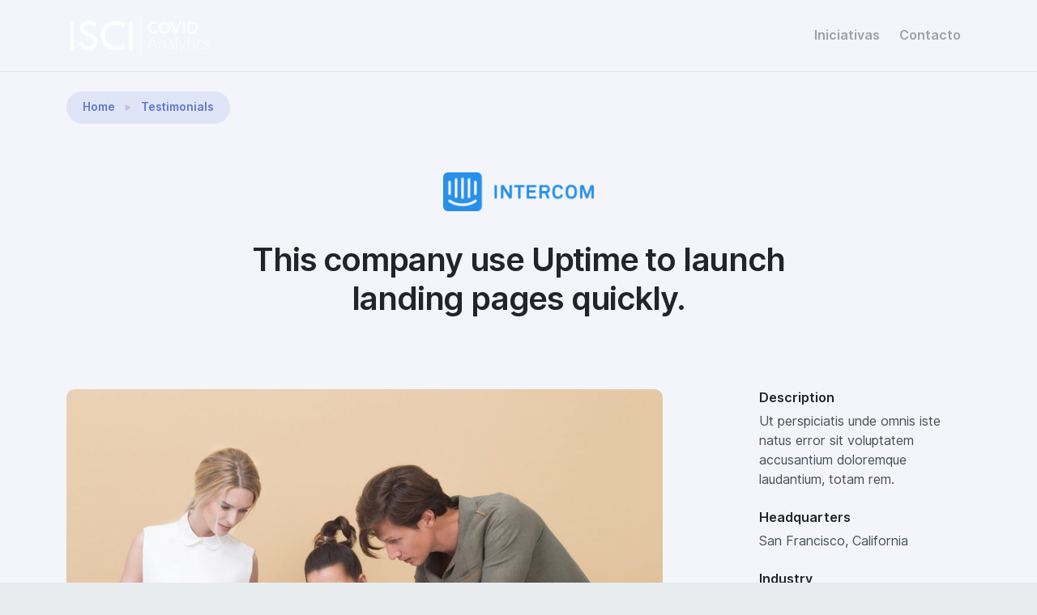

--- FILE ---
content_type: text/html; charset=UTF-8
request_url: https://covidanalytics.isci.cl/testimonials/this-company-use-leap-to-launch-landing-pages-quickly/
body_size: 16014
content:
<!doctype html>
<html lang="es">

<head>
	<meta charset="UTF-8">
	<meta name="viewport" content="width=device-width, initial-scale=1.0">
	<meta name='robots' content='index, follow, max-image-preview:large, max-snippet:-1, max-video-preview:-1' />

	<!-- This site is optimized with the Yoast SEO plugin v26.7 - https://yoast.com/wordpress/plugins/seo/ -->
	<title>This company use Uptime to launch landing pages quickly. - Covidanalytics</title>
	<link rel="canonical" href="https://covidanalytics.isci.cl/testimonials/this-company-use-leap-to-launch-landing-pages-quickly/" />
	<meta property="og:locale" content="es_ES" />
	<meta property="og:type" content="article" />
	<meta property="og:title" content="This company use Uptime to launch landing pages quickly. - Covidanalytics" />
	<meta property="og:description" content="Nemo enim ipsam voluptatem quia voluptas sit aspernatur aut odit aut fugit, sed quia consequuntur..." />
	<meta property="og:url" content="https://covidanalytics.isci.cl/testimonials/this-company-use-leap-to-launch-landing-pages-quickly/" />
	<meta property="og:site_name" content="Covidanalytics" />
	<meta property="og:image" content="https://covidanalytics.isci.cl/wp-content/uploads/2019/03/unsplash.jpeg" />
	<meta property="og:image:width" content="2100" />
	<meta property="og:image:height" content="1400" />
	<meta property="og:image:type" content="image/jpeg" />
	<meta name="twitter:card" content="summary_large_image" />
	<meta name="twitter:label1" content="Tiempo de lectura" />
	<meta name="twitter:data1" content="2 minutos" />
	<script type="application/ld+json" class="yoast-schema-graph">{"@context":"https://schema.org","@graph":[{"@type":"WebPage","@id":"https://covidanalytics.isci.cl/testimonials/this-company-use-leap-to-launch-landing-pages-quickly/","url":"https://covidanalytics.isci.cl/testimonials/this-company-use-leap-to-launch-landing-pages-quickly/","name":"This company use Uptime to launch landing pages quickly. - Covidanalytics","isPartOf":{"@id":"https://covidanalytics.isci.cl/#website"},"primaryImageOfPage":{"@id":"https://covidanalytics.isci.cl/testimonials/this-company-use-leap-to-launch-landing-pages-quickly/#primaryimage"},"image":{"@id":"https://covidanalytics.isci.cl/testimonials/this-company-use-leap-to-launch-landing-pages-quickly/#primaryimage"},"thumbnailUrl":"https://covidanalytics.isci.cl/wp-content/uploads/2019/03/unsplash.jpeg","datePublished":"2019-07-01T21:51:45+00:00","breadcrumb":{"@id":"https://covidanalytics.isci.cl/testimonials/this-company-use-leap-to-launch-landing-pages-quickly/#breadcrumb"},"inLanguage":"es","potentialAction":[{"@type":"ReadAction","target":["https://covidanalytics.isci.cl/testimonials/this-company-use-leap-to-launch-landing-pages-quickly/"]}]},{"@type":"ImageObject","inLanguage":"es","@id":"https://covidanalytics.isci.cl/testimonials/this-company-use-leap-to-launch-landing-pages-quickly/#primaryimage","url":"https://covidanalytics.isci.cl/wp-content/uploads/2019/03/unsplash.jpeg","contentUrl":"https://covidanalytics.isci.cl/wp-content/uploads/2019/03/unsplash.jpeg","width":2100,"height":1400},{"@type":"BreadcrumbList","@id":"https://covidanalytics.isci.cl/testimonials/this-company-use-leap-to-launch-landing-pages-quickly/#breadcrumb","itemListElement":[{"@type":"ListItem","position":1,"name":"Home","item":"https://covidanalytics.isci.cl/"},{"@type":"ListItem","position":2,"name":"Testimonial","item":"https://covidanalytics.isci.cl/testimonials/"},{"@type":"ListItem","position":3,"name":"This company use Uptime to launch landing pages quickly."}]},{"@type":"WebSite","@id":"https://covidanalytics.isci.cl/#website","url":"https://covidanalytics.isci.cl/","name":"Covidanalytics","description":"Covidanalytics Chile","publisher":{"@id":"https://covidanalytics.isci.cl/#organization"},"potentialAction":[{"@type":"SearchAction","target":{"@type":"EntryPoint","urlTemplate":"https://covidanalytics.isci.cl/?s={search_term_string}"},"query-input":{"@type":"PropertyValueSpecification","valueRequired":true,"valueName":"search_term_string"}}],"inLanguage":"es"},{"@type":"Organization","@id":"https://covidanalytics.isci.cl/#organization","name":"Covidanalytics","url":"https://covidanalytics.isci.cl/","logo":{"@type":"ImageObject","inLanguage":"es","@id":"https://covidanalytics.isci.cl/#/schema/logo/image/","url":"https://covidanalytics.isci.cl/wp-content/uploads/2020/05/Logo-CovidAnalytics-Isci_v2.png","contentUrl":"https://covidanalytics.isci.cl/wp-content/uploads/2020/05/Logo-CovidAnalytics-Isci_v2.png","width":1961,"height":500,"caption":"Covidanalytics"},"image":{"@id":"https://covidanalytics.isci.cl/#/schema/logo/image/"}}]}</script>
	<!-- / Yoast SEO plugin. -->


<link rel="alternate" type="application/rss+xml" title="Covidanalytics &raquo; Feed" href="https://covidanalytics.isci.cl/feed/" />
<link rel="alternate" type="application/rss+xml" title="Covidanalytics &raquo; Feed de los comentarios" href="https://covidanalytics.isci.cl/comments/feed/" />
<link rel="alternate" type="application/rss+xml" title="Covidanalytics &raquo; Comentario This company use Uptime to launch landing pages quickly. del feed" href="https://covidanalytics.isci.cl/testimonials/this-company-use-leap-to-launch-landing-pages-quickly/feed/" />
<link rel="alternate" title="oEmbed (JSON)" type="application/json+oembed" href="https://covidanalytics.isci.cl/wp-json/oembed/1.0/embed?url=https%3A%2F%2Fcovidanalytics.isci.cl%2Ftestimonials%2Fthis-company-use-leap-to-launch-landing-pages-quickly%2F" />
<link rel="alternate" title="oEmbed (XML)" type="text/xml+oembed" href="https://covidanalytics.isci.cl/wp-json/oembed/1.0/embed?url=https%3A%2F%2Fcovidanalytics.isci.cl%2Ftestimonials%2Fthis-company-use-leap-to-launch-landing-pages-quickly%2F&#038;format=xml" />
<style id='wp-img-auto-sizes-contain-inline-css' type='text/css'>
img:is([sizes=auto i],[sizes^="auto," i]){contain-intrinsic-size:3000px 1500px}
/*# sourceURL=wp-img-auto-sizes-contain-inline-css */
</style>
<link rel='stylesheet' id='wp-quicklatex-format-css' href='https://covidanalytics.isci.cl/wp-content/plugins/wp-quicklatex/css/quicklatex-format.css?ver=6.9' type='text/css' media='all' />
<style id='wp-emoji-styles-inline-css' type='text/css'>

	img.wp-smiley, img.emoji {
		display: inline !important;
		border: none !important;
		box-shadow: none !important;
		height: 1em !important;
		width: 1em !important;
		margin: 0 0.07em !important;
		vertical-align: -0.1em !important;
		background: none !important;
		padding: 0 !important;
	}
/*# sourceURL=wp-emoji-styles-inline-css */
</style>
<link rel='stylesheet' id='wp-block-library-css' href='https://covidanalytics.isci.cl/wp-includes/css/dist/block-library/style.min.css?ver=6.9' type='text/css' media='all' />
<style id='wp-block-library-theme-inline-css' type='text/css'>
.wp-block-audio :where(figcaption){color:#555;font-size:13px;text-align:center}.is-dark-theme .wp-block-audio :where(figcaption){color:#ffffffa6}.wp-block-audio{margin:0 0 1em}.wp-block-code{border:1px solid #ccc;border-radius:4px;font-family:Menlo,Consolas,monaco,monospace;padding:.8em 1em}.wp-block-embed :where(figcaption){color:#555;font-size:13px;text-align:center}.is-dark-theme .wp-block-embed :where(figcaption){color:#ffffffa6}.wp-block-embed{margin:0 0 1em}.blocks-gallery-caption{color:#555;font-size:13px;text-align:center}.is-dark-theme .blocks-gallery-caption{color:#ffffffa6}:root :where(.wp-block-image figcaption){color:#555;font-size:13px;text-align:center}.is-dark-theme :root :where(.wp-block-image figcaption){color:#ffffffa6}.wp-block-image{margin:0 0 1em}.wp-block-pullquote{border-bottom:4px solid;border-top:4px solid;color:currentColor;margin-bottom:1.75em}.wp-block-pullquote :where(cite),.wp-block-pullquote :where(footer),.wp-block-pullquote__citation{color:currentColor;font-size:.8125em;font-style:normal;text-transform:uppercase}.wp-block-quote{border-left:.25em solid;margin:0 0 1.75em;padding-left:1em}.wp-block-quote cite,.wp-block-quote footer{color:currentColor;font-size:.8125em;font-style:normal;position:relative}.wp-block-quote:where(.has-text-align-right){border-left:none;border-right:.25em solid;padding-left:0;padding-right:1em}.wp-block-quote:where(.has-text-align-center){border:none;padding-left:0}.wp-block-quote.is-large,.wp-block-quote.is-style-large,.wp-block-quote:where(.is-style-plain){border:none}.wp-block-search .wp-block-search__label{font-weight:700}.wp-block-search__button{border:1px solid #ccc;padding:.375em .625em}:where(.wp-block-group.has-background){padding:1.25em 2.375em}.wp-block-separator.has-css-opacity{opacity:.4}.wp-block-separator{border:none;border-bottom:2px solid;margin-left:auto;margin-right:auto}.wp-block-separator.has-alpha-channel-opacity{opacity:1}.wp-block-separator:not(.is-style-wide):not(.is-style-dots){width:100px}.wp-block-separator.has-background:not(.is-style-dots){border-bottom:none;height:1px}.wp-block-separator.has-background:not(.is-style-wide):not(.is-style-dots){height:2px}.wp-block-table{margin:0 0 1em}.wp-block-table td,.wp-block-table th{word-break:normal}.wp-block-table :where(figcaption){color:#555;font-size:13px;text-align:center}.is-dark-theme .wp-block-table :where(figcaption){color:#ffffffa6}.wp-block-video :where(figcaption){color:#555;font-size:13px;text-align:center}.is-dark-theme .wp-block-video :where(figcaption){color:#ffffffa6}.wp-block-video{margin:0 0 1em}:root :where(.wp-block-template-part.has-background){margin-bottom:0;margin-top:0;padding:1.25em 2.375em}
/*# sourceURL=/wp-includes/css/dist/block-library/theme.min.css */
</style>
<style id='classic-theme-styles-inline-css' type='text/css'>
/*! This file is auto-generated */
.wp-block-button__link{color:#fff;background-color:#32373c;border-radius:9999px;box-shadow:none;text-decoration:none;padding:calc(.667em + 2px) calc(1.333em + 2px);font-size:1.125em}.wp-block-file__button{background:#32373c;color:#fff;text-decoration:none}
/*# sourceURL=/wp-includes/css/classic-themes.min.css */
</style>
<style id='global-styles-inline-css' type='text/css'>
:root{--wp--preset--aspect-ratio--square: 1;--wp--preset--aspect-ratio--4-3: 4/3;--wp--preset--aspect-ratio--3-4: 3/4;--wp--preset--aspect-ratio--3-2: 3/2;--wp--preset--aspect-ratio--2-3: 2/3;--wp--preset--aspect-ratio--16-9: 16/9;--wp--preset--aspect-ratio--9-16: 9/16;--wp--preset--color--black: #000000;--wp--preset--color--cyan-bluish-gray: #abb8c3;--wp--preset--color--white: #ffffff;--wp--preset--color--pale-pink: #f78da7;--wp--preset--color--vivid-red: #cf2e2e;--wp--preset--color--luminous-vivid-orange: #ff6900;--wp--preset--color--luminous-vivid-amber: #fcb900;--wp--preset--color--light-green-cyan: #7bdcb5;--wp--preset--color--vivid-green-cyan: #00d084;--wp--preset--color--pale-cyan-blue: #8ed1fc;--wp--preset--color--vivid-cyan-blue: #0693e3;--wp--preset--color--vivid-purple: #9b51e0;--wp--preset--gradient--vivid-cyan-blue-to-vivid-purple: linear-gradient(135deg,rgb(6,147,227) 0%,rgb(155,81,224) 100%);--wp--preset--gradient--light-green-cyan-to-vivid-green-cyan: linear-gradient(135deg,rgb(122,220,180) 0%,rgb(0,208,130) 100%);--wp--preset--gradient--luminous-vivid-amber-to-luminous-vivid-orange: linear-gradient(135deg,rgb(252,185,0) 0%,rgb(255,105,0) 100%);--wp--preset--gradient--luminous-vivid-orange-to-vivid-red: linear-gradient(135deg,rgb(255,105,0) 0%,rgb(207,46,46) 100%);--wp--preset--gradient--very-light-gray-to-cyan-bluish-gray: linear-gradient(135deg,rgb(238,238,238) 0%,rgb(169,184,195) 100%);--wp--preset--gradient--cool-to-warm-spectrum: linear-gradient(135deg,rgb(74,234,220) 0%,rgb(151,120,209) 20%,rgb(207,42,186) 40%,rgb(238,44,130) 60%,rgb(251,105,98) 80%,rgb(254,248,76) 100%);--wp--preset--gradient--blush-light-purple: linear-gradient(135deg,rgb(255,206,236) 0%,rgb(152,150,240) 100%);--wp--preset--gradient--blush-bordeaux: linear-gradient(135deg,rgb(254,205,165) 0%,rgb(254,45,45) 50%,rgb(107,0,62) 100%);--wp--preset--gradient--luminous-dusk: linear-gradient(135deg,rgb(255,203,112) 0%,rgb(199,81,192) 50%,rgb(65,88,208) 100%);--wp--preset--gradient--pale-ocean: linear-gradient(135deg,rgb(255,245,203) 0%,rgb(182,227,212) 50%,rgb(51,167,181) 100%);--wp--preset--gradient--electric-grass: linear-gradient(135deg,rgb(202,248,128) 0%,rgb(113,206,126) 100%);--wp--preset--gradient--midnight: linear-gradient(135deg,rgb(2,3,129) 0%,rgb(40,116,252) 100%);--wp--preset--font-size--small: 13px;--wp--preset--font-size--medium: 20px;--wp--preset--font-size--large: 36px;--wp--preset--font-size--x-large: 42px;--wp--preset--spacing--20: 0.44rem;--wp--preset--spacing--30: 0.67rem;--wp--preset--spacing--40: 1rem;--wp--preset--spacing--50: 1.5rem;--wp--preset--spacing--60: 2.25rem;--wp--preset--spacing--70: 3.38rem;--wp--preset--spacing--80: 5.06rem;--wp--preset--shadow--natural: 6px 6px 9px rgba(0, 0, 0, 0.2);--wp--preset--shadow--deep: 12px 12px 50px rgba(0, 0, 0, 0.4);--wp--preset--shadow--sharp: 6px 6px 0px rgba(0, 0, 0, 0.2);--wp--preset--shadow--outlined: 6px 6px 0px -3px rgb(255, 255, 255), 6px 6px rgb(0, 0, 0);--wp--preset--shadow--crisp: 6px 6px 0px rgb(0, 0, 0);}:where(.is-layout-flex){gap: 0.5em;}:where(.is-layout-grid){gap: 0.5em;}body .is-layout-flex{display: flex;}.is-layout-flex{flex-wrap: wrap;align-items: center;}.is-layout-flex > :is(*, div){margin: 0;}body .is-layout-grid{display: grid;}.is-layout-grid > :is(*, div){margin: 0;}:where(.wp-block-columns.is-layout-flex){gap: 2em;}:where(.wp-block-columns.is-layout-grid){gap: 2em;}:where(.wp-block-post-template.is-layout-flex){gap: 1.25em;}:where(.wp-block-post-template.is-layout-grid){gap: 1.25em;}.has-black-color{color: var(--wp--preset--color--black) !important;}.has-cyan-bluish-gray-color{color: var(--wp--preset--color--cyan-bluish-gray) !important;}.has-white-color{color: var(--wp--preset--color--white) !important;}.has-pale-pink-color{color: var(--wp--preset--color--pale-pink) !important;}.has-vivid-red-color{color: var(--wp--preset--color--vivid-red) !important;}.has-luminous-vivid-orange-color{color: var(--wp--preset--color--luminous-vivid-orange) !important;}.has-luminous-vivid-amber-color{color: var(--wp--preset--color--luminous-vivid-amber) !important;}.has-light-green-cyan-color{color: var(--wp--preset--color--light-green-cyan) !important;}.has-vivid-green-cyan-color{color: var(--wp--preset--color--vivid-green-cyan) !important;}.has-pale-cyan-blue-color{color: var(--wp--preset--color--pale-cyan-blue) !important;}.has-vivid-cyan-blue-color{color: var(--wp--preset--color--vivid-cyan-blue) !important;}.has-vivid-purple-color{color: var(--wp--preset--color--vivid-purple) !important;}.has-black-background-color{background-color: var(--wp--preset--color--black) !important;}.has-cyan-bluish-gray-background-color{background-color: var(--wp--preset--color--cyan-bluish-gray) !important;}.has-white-background-color{background-color: var(--wp--preset--color--white) !important;}.has-pale-pink-background-color{background-color: var(--wp--preset--color--pale-pink) !important;}.has-vivid-red-background-color{background-color: var(--wp--preset--color--vivid-red) !important;}.has-luminous-vivid-orange-background-color{background-color: var(--wp--preset--color--luminous-vivid-orange) !important;}.has-luminous-vivid-amber-background-color{background-color: var(--wp--preset--color--luminous-vivid-amber) !important;}.has-light-green-cyan-background-color{background-color: var(--wp--preset--color--light-green-cyan) !important;}.has-vivid-green-cyan-background-color{background-color: var(--wp--preset--color--vivid-green-cyan) !important;}.has-pale-cyan-blue-background-color{background-color: var(--wp--preset--color--pale-cyan-blue) !important;}.has-vivid-cyan-blue-background-color{background-color: var(--wp--preset--color--vivid-cyan-blue) !important;}.has-vivid-purple-background-color{background-color: var(--wp--preset--color--vivid-purple) !important;}.has-black-border-color{border-color: var(--wp--preset--color--black) !important;}.has-cyan-bluish-gray-border-color{border-color: var(--wp--preset--color--cyan-bluish-gray) !important;}.has-white-border-color{border-color: var(--wp--preset--color--white) !important;}.has-pale-pink-border-color{border-color: var(--wp--preset--color--pale-pink) !important;}.has-vivid-red-border-color{border-color: var(--wp--preset--color--vivid-red) !important;}.has-luminous-vivid-orange-border-color{border-color: var(--wp--preset--color--luminous-vivid-orange) !important;}.has-luminous-vivid-amber-border-color{border-color: var(--wp--preset--color--luminous-vivid-amber) !important;}.has-light-green-cyan-border-color{border-color: var(--wp--preset--color--light-green-cyan) !important;}.has-vivid-green-cyan-border-color{border-color: var(--wp--preset--color--vivid-green-cyan) !important;}.has-pale-cyan-blue-border-color{border-color: var(--wp--preset--color--pale-cyan-blue) !important;}.has-vivid-cyan-blue-border-color{border-color: var(--wp--preset--color--vivid-cyan-blue) !important;}.has-vivid-purple-border-color{border-color: var(--wp--preset--color--vivid-purple) !important;}.has-vivid-cyan-blue-to-vivid-purple-gradient-background{background: var(--wp--preset--gradient--vivid-cyan-blue-to-vivid-purple) !important;}.has-light-green-cyan-to-vivid-green-cyan-gradient-background{background: var(--wp--preset--gradient--light-green-cyan-to-vivid-green-cyan) !important;}.has-luminous-vivid-amber-to-luminous-vivid-orange-gradient-background{background: var(--wp--preset--gradient--luminous-vivid-amber-to-luminous-vivid-orange) !important;}.has-luminous-vivid-orange-to-vivid-red-gradient-background{background: var(--wp--preset--gradient--luminous-vivid-orange-to-vivid-red) !important;}.has-very-light-gray-to-cyan-bluish-gray-gradient-background{background: var(--wp--preset--gradient--very-light-gray-to-cyan-bluish-gray) !important;}.has-cool-to-warm-spectrum-gradient-background{background: var(--wp--preset--gradient--cool-to-warm-spectrum) !important;}.has-blush-light-purple-gradient-background{background: var(--wp--preset--gradient--blush-light-purple) !important;}.has-blush-bordeaux-gradient-background{background: var(--wp--preset--gradient--blush-bordeaux) !important;}.has-luminous-dusk-gradient-background{background: var(--wp--preset--gradient--luminous-dusk) !important;}.has-pale-ocean-gradient-background{background: var(--wp--preset--gradient--pale-ocean) !important;}.has-electric-grass-gradient-background{background: var(--wp--preset--gradient--electric-grass) !important;}.has-midnight-gradient-background{background: var(--wp--preset--gradient--midnight) !important;}.has-small-font-size{font-size: var(--wp--preset--font-size--small) !important;}.has-medium-font-size{font-size: var(--wp--preset--font-size--medium) !important;}.has-large-font-size{font-size: var(--wp--preset--font-size--large) !important;}.has-x-large-font-size{font-size: var(--wp--preset--font-size--x-large) !important;}
:where(.wp-block-post-template.is-layout-flex){gap: 1.25em;}:where(.wp-block-post-template.is-layout-grid){gap: 1.25em;}
:where(.wp-block-term-template.is-layout-flex){gap: 1.25em;}:where(.wp-block-term-template.is-layout-grid){gap: 1.25em;}
:where(.wp-block-columns.is-layout-flex){gap: 2em;}:where(.wp-block-columns.is-layout-grid){gap: 2em;}
:root :where(.wp-block-pullquote){font-size: 1.5em;line-height: 1.6;}
/*# sourceURL=global-styles-inline-css */
</style>
<link rel='stylesheet' id='contact-form-7-css' href='https://covidanalytics.isci.cl/wp-content/plugins/contact-form-7/includes/css/styles.css?ver=6.1.4' type='text/css' media='all' />
<link rel='stylesheet' id='wp-job-manager-job-listings-css' href='https://covidanalytics.isci.cl/wp-content/plugins/wp-job-manager/assets/dist/css/job-listings.css?ver=598383a28ac5f9f156e4' type='text/css' media='all' />
<link rel='stylesheet' id='uptime-style-css' href='https://covidanalytics.isci.cl/wp-content/themes/uptime/style.css?ver=6.9' type='text/css' media='all' />
<link rel='stylesheet' id='uptime-child-style-css' href='https://covidanalytics.isci.cl/wp-content/themes/uptime-child/style.css?ver=1.0.13' type='text/css' media='all' />
<link rel='stylesheet' id='flickity-css' href='https://covidanalytics.isci.cl/wp-content/themes/uptime/style/css/flickity.min.css?ver=1.0.13' type='text/css' media='all' />
<link rel='stylesheet' id='tommusrhodus-theme-css' href='https://covidanalytics.isci.cl/wp-content/themes/uptime/style/css/theme.css?ver=1.0.13' type='text/css' media='all' />
<link rel='stylesheet' id='tommusrhodus-wp-job-manager-css' href='https://covidanalytics.isci.cl/wp-content/themes/uptime/style/css/wp-job-manager.css?ver=1.0.13' type='text/css' media='all' />
<link rel='stylesheet' id='tommusrhodus-style-css' href='https://covidanalytics.isci.cl/wp-content/themes/uptime-child/style.css?ver=1.0.13' type='text/css' media='all' />
<style id='tommusrhodus-style-inline-css' type='text/css'>

			body, .elementor-widget-text-editor {
				font-family: "Inter UI", -apple-system, BlinkMacSystemFont, "Segoe UI", Roboto, "Helvetica Neue", Arial, sans-serif, "Apple Color Emoji", "Segoe UI Emoji", "Segoe UI Symbol", "Noto Color Emoji";
				color: #495057;
			}
			.navbar-brand img {
				max-height: 46px;
				width: auto;
			}			
			a:not(.card):not(.btn-primary):not(.nav-link):not(.text-white):not(.dropdown-item):not(.btn-outline-primary):not(.btn):not(.elementor-button):hover, section:not(.text-light) .nav-link, footer:not(.text-light) .nav-link, .widget a {
			    color: #3755BE;
			}
			.btn-primary, .wp-block-button__link {
				color: #fff;
				background-color: #3755BE;
				border-color: #3755BE;
			}
			.btn-primary:hover, .wp-block-button__link:hover, a.badge-primary:hover, a.badge-primary:focus {
				color: #fff !important;
				background-color: #2e48a0;
				border-color: #2e48a0;
			}
			.btn-primary:focus, .btn-primary.focus {
				box-shadow: 0 0 0 0.2rem rgba(85, 111, 200, 0.5);
			}
			.btn-primary.disabled, .btn-primary:disabled {
				color: #fff;
				background-color: #3755BE;
				border-color: #3755BE;
			}
			.btn-primary:not(:disabled):not(.disabled):active, .btn-primary:not(:disabled):not(.disabled).active, .show>.btn-primary.dropdown-toggle {
				color: #fff;
				background-color: #2e48a0;
				border-color: #2e48a0;
			}
			.btn-primary:not(:disabled):not(.disabled):active:focus, .btn-primary:not(:disabled):not(.disabled).active:focus, .show>.btn-primary.dropdown-toggle:focus {
				box-shadow: 0 0 0 0.2rem rgba(85, 111, 200, 0.5);
			}
			.btn-secondary {
				color: #fff;
				background-color: #eeee22;
				border-color: #eeee22;
			}
			.btn-secondary:hover {
				color: #fff;
				background-color: #5a6268;
				border-color: #545b62;
			}
			.btn-secondary:focus, .btn-secondary.focus {
				box-shadow: 0 0 0 0.2rem rgba(130, 138, 145, 0.5);
			}
			.btn-secondary.disabled, .btn-secondary:disabled {
				color: #fff;
				background-color: #eeee22;
				border-color: #eeee22;
			}
			.btn-secondary:not(:disabled):not(.disabled):active, .btn-secondary:not(:disabled):not(.disabled).active, .show>.btn-secondary.dropdown-toggle {
				color: #fff;
				background-color: #545b62;
				border-color: #4e555b;
			}
			.btn-secondary:not(:disabled):not(.disabled):active:focus, .btn-secondary:not(:disabled):not(.disabled).active:focus, .show>.btn-secondary.dropdown-toggle:focus {
				box-shadow: 0 0 0 0.2rem rgba(130, 138, 145, 0.5);
			}
			.btn-light {
				color: #495057;
				background-color: #f8f9fa;
				border-color: #f8f9fa;
			}
			.btn-light:hover {
				color: #3c4e9d;
				background-color: #e2e6ea;
				border-color: #dae0e5;
			}
			.btn-light:focus, .btn-light.focus {
				box-shadow: 0 0 0 0.2rem rgba(216, 217, 219, 0.5);
			}
			.btn-light.disabled, .btn-light:disabled {
				color: #3c4e9d;
				background-color: #f8f9fa;
				border-color: #f8f9fa;
			}
			.btn-light:not(:disabled):not(.disabled):active, .btn-light:not(:disabled):not(.disabled).active, .show>.btn-light.dropdown-toggle {
				color: #3c4e9d;
				background-color: #dae0e5;
				border-color: #d3d9df;
			}
			.btn-light:not(:disabled):not(.disabled):active:focus, .btn-light:not(:disabled):not(.disabled).active:focus, .show>.btn-light.dropdown-toggle:focus {
				box-shadow: 0 0 0 0.2rem rgba(216, 217, 219, 0.5);
			}
			.btn-dark {
				color: #fff;
				background-color: #3c4e9d;
				border-color: #3c4e9d;
			}
			.btn-dark:hover {
				color: #fff;
				background-color: #101214;
				border-color: #0a0c0d;
			}
			.btn-dark:focus, .btn-dark.focus {
				box-shadow: 0 0 0 0.2rem rgba(66, 70, 73, 0.5);
			}
			.btn-dark.disabled, .btn-dark:disabled {
				color: #fff;
				background-color: #3c4e9d;
				border-color: #3c4e9d;
			}
			.btn-dark:not(:disabled):not(.disabled):active, .btn-dark:not(:disabled):not(.disabled).active, .show>.btn-dark.dropdown-toggle {
				color: #fff;
				background-color: #0a0c0d;
				border-color: #050506;
			}
			.btn-dark:not(:disabled):not(.disabled):active:focus, .btn-dark:not(:disabled):not(.disabled).active:focus, .show>.btn-dark.dropdown-toggle:focus {
				box-shadow: 0 0 0 0.2rem rgba(66, 70, 73, 0.5);
			}
			.btn-primary-2 {
			    color: #fff;
				background-color: #FF8E88;
				border-color: #FF8E88;
			}
			.btn-primary-2:hover {
				color: #fff;
				background-color: #ff6a62;
				border-color: #ff5e55;
			}
			.btn-primary-2:focus, .btn-primary-2.focus {
				box-shadow: 0 0 0 0.2rem rgba(222, 126, 122, 0.5);
			}
			.btn-primary-2.disabled, .btn-primary-2:disabled {
				color: #3c4e9d;
				background-color: #FF8E88;
				border-color: #FF8E88;
			}
			.btn-primary-2:not(:disabled):not(.disabled):active, .btn-primary-2:not(:disabled):not(.disabled).active, .show>.btn-primary-2.dropdown-toggle {
				color: #fff;
				background-color: #ff5e55;
				border-color: #ff5148;
			}
			.btn-primary-2:not(:disabled):not(.disabled):active:focus, .btn-primary-2:not(:disabled):not(.disabled).active:focus, .show>.btn-primary-2.dropdown-toggle:focus {
				box-shadow: 0 0 0 0.2rem rgba(222, 126, 122, 0.5);
			}
			.btn-primary-3 {
				color: #fff;
				background-color: #1b1f3b;
				border-color: #1b1f3b;
			}
			.btn-primary-3:hover {
				color: #fff;
				background-color: #0f1121;
				border-color: #0b0d18;
			}
			.btn-primary-3:focus, .btn-primary-3.focus {
				box-shadow: 0 0 0 0.2rem rgba(61, 65, 88, 0.5);
			}
			.btn-primary-3.disabled, .btn-primary-3:disabled {
				color: #fff;
				background-color: #1b1f3b;
				border-color: #1b1f3b;
			}
			.btn-primary-3:not(:disabled):not(.disabled):active, .btn-primary-3:not(:disabled):not(.disabled).active, .show>.btn-primary-3.dropdown-toggle {
				color: #fff;
				background-color: #0b0d18;
				border-color: #07080f;
			}
			.btn-primary-3:not(:disabled):not(.disabled):active:focus, .btn-primary-3:not(:disabled):not(.disabled).active:focus, .show>.btn-primary-3.dropdown-toggle:focus {
				box-shadow: 0 0 0 0.2rem rgba(61, 65, 88, 0.5);
			}
			.btn-outline-primary {
				color: #3755BE;
				border-color: #3755BE;
			}
			.btn-outline-primary:hover {
				color: #fff;
				background-color: #3755BE;
				border-color: #3755BE;
			}
			.btn-outline-primary:focus, .btn-outline-primary.focus {
				box-shadow: 0 0 0 0.2rem rgba(55, 85, 190, 0.5);
			}
			.btn-outline-primary.disabled, .btn-outline-primary:disabled {
				color: #3755BE;
				background-color: transparent;
			}
			.btn-outline-primary:not(:disabled):not(.disabled):active, .btn-outline-primary:not(:disabled):not(.disabled).active, .show>.btn-outline-primary.dropdown-toggle {
				color: #fff;
				background-color: #3755BE;
				border-color: #3755BE;
			}
			.btn-outline-primary:not(:disabled):not(.disabled):active:focus, .btn-outline-primary:not(:disabled):not(.disabled).active:focus, .show>.btn-outline-primary.dropdown-toggle:focus {
				box-shadow: 0 0 0 0.2rem rgba(55, 85, 190, 0.5);
			}
			.btn-outline-secondary {
				color: #eeee22;
				border-color: #eeee22;
			}
			.btn-outline-secondary:hover {
				color: #fff;
				background-color: #eeee22;
				border-color: #eeee22;
			}
			.btn-outline-secondary:focus, .btn-outline-secondary.focus {
				box-shadow: 0 0 0 0.2rem rgba(108, 117, 125, 0.5);
			}
			.btn-outline-secondary.disabled, .btn-outline-secondary:disabled {
				color: #eeee22;
				background-color: transparent;
			}
			.btn-outline-secondary:not(:disabled):not(.disabled):active, .btn-outline-secondary:not(:disabled):not(.disabled).active, .show>.btn-outline-secondary.dropdown-toggle {
				color: #fff;
				background-color: #eeee22;
				border-color: #eeee22;
			}
			.btn-outline-secondary:not(:disabled):not(.disabled):active:focus, .btn-outline-secondary:not(:disabled):not(.disabled).active:focus, .show>.btn-outline-secondary.dropdown-toggle:focus {
				box-shadow: 0 0 0 0.2rem rgba(108, 117, 125, 0.5);
			}
			.btn-outline-light {
				color: #f8f9fa;
				border-color: #f8f9fa;
			}
			.btn-outline-light:hover {
				color: #3c4e9d;
				background-color: #f8f9fa;
				border-color: #f8f9fa;
			}
			.btn-outline-light:focus, .btn-outline-light.focus {
				box-shadow: 0 0 0 0.2rem rgba(248, 249, 250, 0.5);
			}
			.btn-outline-light.disabled, .btn-outline-light:disabled {
				color: #f8f9fa;
				background-color: transparent;
			}
			.btn-outline-light:not(:disabled):not(.disabled):active, .btn-outline-light:not(:disabled):not(.disabled).active, .show>.btn-outline-light.dropdown-toggle {
				color: #3c4e9d;
				background-color: #f8f9fa;
				border-color: #f8f9fa;
			}
			.btn-outline-light:not(:disabled):not(.disabled):active:focus, .btn-outline-light:not(:disabled):not(.disabled).active:focus, .show>.btn-outline-light.dropdown-toggle:focus {
				box-shadow: 0 0 0 0.2rem rgba(248, 249, 250, 0.5);
			}
			.btn-outline-dark {
				color: #3c4e9d;
				border-color: #3c4e9d;
			}
			.btn-outline-dark:hover {
				color: #fff;
				background-color: #3c4e9d;
				border-color: #3c4e9d;
			}
			.btn-outline-dark:focus, .btn-outline-dark.focus {
				box-shadow: 0 0 0 0.2rem rgba(33, 37, 41, 0.5);
			}
			.btn-outline-dark.disabled, .btn-outline-dark:disabled {
				color: #3c4e9d;
				background-color: transparent;
			}
			.btn-outline-dark:not(:disabled):not(.disabled):active, .btn-outline-dark:not(:disabled):not(.disabled).active, .show>.btn-outline-dark.dropdown-toggle {
				color: #fff;
				background-color: #3c4e9d;
				border-color: #3c4e9d;
			}
			.btn-outline-dark:not(:disabled):not(.disabled):active:focus, .btn-outline-dark:not(:disabled):not(.disabled).active:focus, .show>.btn-outline-dark.dropdown-toggle:focus {
				box-shadow: 0 0 0 0.2rem rgba(33, 37, 41, 0.5);
			}
			.btn-outline-primary-2 {
				color: #FF8E88;
				border-color: #FF8E88;
			}
			.btn-outline-primary-2:hover {
				color: #3c4e9d;
				background-color: #FF8E88;
				border-color: #FF8E88;
			}
			.btn-outline-primary-2:focus, .btn-outline-primary-2.focus {
				box-shadow: 0 0 0 0.2rem rgba(255, 142, 136, 0.5);
			}
			.btn-outline-primary-2.disabled, .btn-outline-primary-2:disabled {
				color: #FF8E88;
				background-color: transparent;
			}
			.btn-outline-primary-2:not(:disabled):not(.disabled):active, .btn-outline-primary-2:not(:disabled):not(.disabled).active, .show>.btn-outline-primary-2.dropdown-toggle {
				color: #3c4e9d;
				background-color: #FF8E88;
				border-color: #FF8E88;
			}
			.btn-outline-primary-2:not(:disabled):not(.disabled):active:focus, .btn-outline-primary-2:not(:disabled):not(.disabled).active:focus, .show>.btn-outline-primary-2.dropdown-toggle:focus {
				box-shadow: 0 0 0 0.2rem rgba(255, 142, 136, 0.5);
			}
			.btn-outline-primary-3 {
				color: #1b1f3b;
				border-color: #1b1f3b;
			}
			.btn-outline-primary-3:hover {
				color: #fff;
				background-color: #1b1f3b;
				border-color: #1b1f3b;
			}
			.btn-outline-primary-3:focus, .btn-outline-primary-3.focus {
				box-shadow: 0 0 0 0.2rem rgba(27, 31, 59, 0.5);
			}
			.btn-outline-primary-3.disabled, .btn-outline-primary-3:disabled {
				color: #1b1f3b;
				background-color: transparent;
			}
			.btn-outline-primary-3:not(:disabled):not(.disabled):active, .btn-outline-primary-3:not(:disabled):not(.disabled).active, .show>.btn-outline-primary-3.dropdown-toggle {
				color: #fff;
				background-color: #1b1f3b;
				border-color: #1b1f3b;
			}
			.btn-outline-primary-3:not(:disabled):not(.disabled):active:focus, .btn-outline-primary-3:not(:disabled):not(.disabled).active:focus, .show>.btn-outline-primary-3.dropdown-toggle:focus {
				box-shadow: 0 0 0 0.2rem rgba(27, 31, 59, 0.5);
			}
			.btn-link {
				font-weight: 400;
				color: #3755BE;
				text-decoration: none;
			}
			.btn-link:hover {
				color: #263a83;
				text-decoration: none;
			}
			.btn-link:focus, .btn-link.focus {
				text-decoration: none;
				box-shadow: none;
			}
			.btn-link:disabled, .btn-link.disabled {
				color: #eeee22;
				pointer-events: none;
			}
			.bg-primary {
				background-color: #3755BE !important;
			}
			.bg-primary-alt {
				background-color: #f3f5fb !important;
			}
			a.bg-primary:hover, a.bg-primary:focus, button.bg-primary:hover, button.bg-primary:focus {
				background-color: #2c4396 !important;
			}
			.bg-secondary {
				background-color: #6c757d !important;
			}
			.bg-light {
  				background-color: #f8f9fa !important; 
			}
			.bg-dark {
			  	background-color: #3c4e9d !important; 
			}
			.navbar[data-sticky="top"].scrolled.navbar-dark {
				background: #3c4e9d !important; 
			}
			a.bg-secondary:hover, a.bg-secondary:focus, button.bg-secondary:hover, button.bg-secondary:focus {
				background-color: #545b62 !important;
			}
			.bg-primary-2, .badge-primary-2 {
				background-color: #FF8E88 !important;
			}
			.bg-primary-2-alt {
				background-color: #f4f2f9 !important;
			}
			a.bg-primary-2:hover, a.bg-primary-2:focus, button.bg-primary-2:hover, button.bg-primary-2:focus {
				background-color: #ff5e55 !important;
			}
			.bg-primary-3 {
				background-color: #3c4e9d !important;
			}
			a.bg-primary-3:hover, a.bg-primary-3:focus, button.bg-primary-3:hover, button.bg-primary-3:focus {
				background-color: #0b0d18 !important;
			}
			.border-primary {
				border-color: #3755BE !important;
			}
			.border-secondary {
				border-color: #6c757d !important;
			}
			.border-light {
				border-color: #f8f9fa !important;
			}
			.border-dark {
				border-color: #3c4e9d !important;
			}
			.border-primary-2 {
				border-color: #FF8E88 !important;
			}
			.border-primary-3 {
				border-color: #3c4e9d !important;
			}
			.elementor svg.icon *, .nav-link.btn-light .icon * {
				fill: #3755BE
			}			
			svg.bg-primary *, .accordion-panel-title[aria-expanded="true"] > * path, .accordion-panel-title:hover > * path {
			    fill: #3755BE
			}
			svg.bg-primary-2 * {
			    fill: #FF8E88
			}
			svg.bg-primary-3 * {
			    fill: #3c4e9d
			}
			svg.bg-secondary * {
			    fill:  #6c757d
			}
			svg.bg-light * {
			    fill: #f8f9fa !important;
			}
			svg.bg-white *, .btn.btn-primary * {
			    fill: #fff !important;
			}
			svg.bg-warning * {
			    fill: #ffc107 !important;
			}
			.icon-round.bg-primary {
			    background: rgba(55,85,190, 0.1) !important;
			}
			.icon-round.bg-primary-2 {
			    background: rgba(255,142,136, 0.1) !important;
			}
			.icon-round.bg-primary-3 {
			    background: rgba(60,78,157, 0.1) !important;
			}
			.badge-primary, .process-circle.bg-primary:after  {
			    background-color: #3755BE;
			}
			.text-primary, .btn-white, .text-white p a {
			    color: #3755BE !important;
			}
			.text-primary-2 {
			    color: #FF8E88 !important;
			}
			.text-primary, .accordion-panel-title[aria-expanded="true"] > *, .accordion-panel-title:hover > * {
				color: #3755BE !important;
			}
			.highlight {
			    background: rgba(255,142,136, 0.2) !important;
			}
			.article thead th, .comment thead th {
				background: #3755BE;
			}
			progress.reading-position::-webkit-progress-value {
			  background-color: #FF8E88;
			}
			progress.reading-position::-moz-progress-bar {
			  background-color: #FF8E88;
			}
		
/*# sourceURL=tommusrhodus-style-inline-css */
</style>
<link rel='stylesheet' id='aos-css' href='https://covidanalytics.isci.cl/wp-content/themes/uptime/style/css/aos.css?ver=1.0.13' type='text/css' media='all' />
<script type="text/javascript" src="https://covidanalytics.isci.cl/wp-includes/js/jquery/jquery.min.js?ver=3.7.1" id="jquery-core-js"></script>
<script type="text/javascript" src="https://covidanalytics.isci.cl/wp-includes/js/jquery/jquery-migrate.min.js?ver=3.4.1" id="jquery-migrate-js"></script>
<script type="text/javascript" src="https://covidanalytics.isci.cl/wp-content/plugins/wp-quicklatex/js/wp-quicklatex-frontend.js?ver=1.0" id="wp-quicklatex-frontend-js"></script>
<link rel="https://api.w.org/" href="https://covidanalytics.isci.cl/wp-json/" /><link rel="alternate" title="JSON" type="application/json" href="https://covidanalytics.isci.cl/wp-json/wp/v2/testimonial/155" /><link rel="EditURI" type="application/rsd+xml" title="RSD" href="https://covidanalytics.isci.cl/xmlrpc.php?rsd" />
<meta name="generator" content="WordPress 6.9" />
<link rel='shortlink' href='https://covidanalytics.isci.cl/?p=155' />

		<!-- GA Google Analytics @ https://m0n.co/ga -->
		<script async src="https://www.googletagmanager.com/gtag/js?id=G-Z16VTWXKYW"></script>
		<script>
			window.dataLayer = window.dataLayer || [];
			function gtag(){dataLayer.push(arguments);}
			gtag('js', new Date());
			gtag('config', 'G-Z16VTWXKYW');
		</script>

	<meta name="generator" content="Elementor 3.34.1; features: additional_custom_breakpoints; settings: css_print_method-external, google_font-enabled, font_display-auto">
<style type="text/css">.recentcomments a{display:inline !important;padding:0 !important;margin:0 !important;}</style>			<style>
				.e-con.e-parent:nth-of-type(n+4):not(.e-lazyloaded):not(.e-no-lazyload),
				.e-con.e-parent:nth-of-type(n+4):not(.e-lazyloaded):not(.e-no-lazyload) * {
					background-image: none !important;
				}
				@media screen and (max-height: 1024px) {
					.e-con.e-parent:nth-of-type(n+3):not(.e-lazyloaded):not(.e-no-lazyload),
					.e-con.e-parent:nth-of-type(n+3):not(.e-lazyloaded):not(.e-no-lazyload) * {
						background-image: none !important;
					}
				}
				@media screen and (max-height: 640px) {
					.e-con.e-parent:nth-of-type(n+2):not(.e-lazyloaded):not(.e-no-lazyload),
					.e-con.e-parent:nth-of-type(n+2):not(.e-lazyloaded):not(.e-no-lazyload) * {
						background-image: none !important;
					}
				}
			</style>
			<style type="text/css" id="custom-background-css">
body.custom-background { background-color: #e9ecef; }
</style>
	<link rel="icon" href="https://covidanalytics.isci.cl/wp-content/uploads/2020/05/cropped-favicon-1-32x32.png" sizes="32x32" />
<link rel="icon" href="https://covidanalytics.isci.cl/wp-content/uploads/2020/05/cropped-favicon-1-192x192.png" sizes="192x192" />
<link rel="apple-touch-icon" href="https://covidanalytics.isci.cl/wp-content/uploads/2020/05/cropped-favicon-1-180x180.png" />
<meta name="msapplication-TileImage" content="https://covidanalytics.isci.cl/wp-content/uploads/2020/05/cropped-favicon-1-270x270.png" />
		<style type="text/css" id="wp-custom-css">
			.home .min-vh-100 {
	min-height: 80vh !important;
}
.home .min-vh-100 .divider {
	position: absolute;
	bottom: 0;
	top: auto;
	width: 100%;
}
.home .min-vh-100 a {
	margin-top: 22px;
}

.img-blanco-negro{
	filter: grayscale(100%);
}		</style>
		</head>

<body class="wp-singular testimonial-template-default single single-testimonial postid-155 single-format-standard custom-background wp-custom-logo wp-theme-uptime wp-child-theme-uptime-child window-loading has-sidebar uptime-child elementor-default elementor-kit-878" itemscope itemtype="//schema.org/WebPage" data-smooth-scroll-offset="0">
	
<div class="loader">
	<div class="loading-animation"></div>
</div>
<div class="navbar-container">
	<nav class="navbar navbar-expand-lg navbar-light bg-primary-alt" data-sticky="top">
	
<div class="container">

	<a href="https://covidanalytics.isci.cl/" class="navbar-brand" rel="home"><img width="1961" height="500" src="https://covidanalytics.isci.cl/wp-content/uploads/2020/05/Logo-CovidAnalytics-Isci_v2.png" class="custom-logo" alt="Covidanalytics" decoding="async" srcset="https://covidanalytics.isci.cl/wp-content/uploads/2020/05/Logo-CovidAnalytics-Isci_v2.png 1961w, https://covidanalytics.isci.cl/wp-content/uploads/2020/05/Logo-CovidAnalytics-Isci_v2-300x76.png 300w, https://covidanalytics.isci.cl/wp-content/uploads/2020/05/Logo-CovidAnalytics-Isci_v2-1024x261.png 1024w, https://covidanalytics.isci.cl/wp-content/uploads/2020/05/Logo-CovidAnalytics-Isci_v2-768x196.png 768w, https://covidanalytics.isci.cl/wp-content/uploads/2020/05/Logo-CovidAnalytics-Isci_v2-1536x392.png 1536w" sizes="(max-width: 1961px) 100vw, 1961px" /></a>	
	<button class="navbar-toggler" type="button" data-toggle="collapse" data-target=".navbar-collapse" aria-expanded="false" aria-label="Toggle navigation">
		<svg class="icon" width="24" height="24" viewBox="0 0 24 24" fill="none" xmlns="http://www.w3.org/2000/svg">
			<path d="M3 17C3 17.5523 3.44772 18 4 18H20C20.5523 18 21 17.5523 21 17V17C21 16.4477 20.5523 16 20 16H4C3.44772 16 3 16.4477 3 17V17ZM3 12C3 12.5523 3.44772 13 4 13H20C20.5523 13 21 12.5523 21 12V12C21 11.4477 20.5523 11 20 11H4C3.44772 11 3 11.4477 3 12V12ZM4 6C3.44772 6 3 6.44772 3 7V7C3 7.55228 3.44772 8 4 8H20C20.5523 8 21 7.55228 21 7V7C21 6.44772 20.5523 6 20 6H4Z"
              fill="#212529" />
		</svg>
	</button>
	
	<div class="collapse navbar-collapse justify-content-end">
		
		<div class="py-2 py-lg-0">
			<ul class="navbar-nav"><li itemscope="itemscope" itemtype="https://www.schema.org/SiteNavigationElement" id="menu-item-2596" class="menu-item menu-item-type-post_type menu-item-object-page menu-item-home menu-item-2596 nav-item"><a title="Iniciativas" href="https://covidanalytics.isci.cl/" class="nav-link fade-page">Iniciativas</a></li><li itemscope="itemscope" itemtype="https://www.schema.org/SiteNavigationElement" id="menu-item-968" class="menu-item menu-item-type-post_type menu-item-object-page menu-item-968 nav-item"><a title="Contacto" href="https://covidanalytics.isci.cl/contacto/" class="nav-link fade-page">Contacto</a></li></ul>		</div>

			
	</div>
	
</div></nav></div>

<div class="article-progress" data-sticky="below-nav">
	
	<progress class="reading-position" value="0"></progress>
	
	<div class="article-progress-wrapper">
		<div class="container">
			<div class="row">
				<div class="col py-2">
					<div class="d-flex justify-content-between align-items-center">
						
						<div class="d-flex">
							<div class="text-small text-muted mr-1">Reading:</div>
							<div class="text-small">This company use Uptime to launch landing pages quickly.</div>						</div>
						
							<hr>
	
			<div class="d-flex align-items-center">
				<span class="text-small mr-1">Share this:</span>
				<div class="d-flex mx-2">
					<a href="#" class="btn btn-round btn-primary mx-1" data-social="twitter">
						<svg class="icon icon-sm" role="img" viewBox="0 0 24 24" xmlns="http://www.w3.org/2000/svg">
                      		<title>Twitter icon</title>
                     		 <path d="M23.954 4.569c-.885.389-1.83.654-2.825.775 1.014-.611 1.794-1.574 2.163-2.723-.951.555-2.005.959-3.127 1.184-.896-.959-2.173-1.559-3.591-1.559-2.717 0-4.92 2.203-4.92 4.917 0 .39.045.765.127 1.124C7.691 8.094 4.066 6.13 1.64 3.161c-.427.722-.666 1.561-.666 2.475 0 1.71.87 3.213 2.188 4.096-.807-.026-1.566-.248-2.228-.616v.061c0 2.385 1.693 4.374 3.946 4.827-.413.111-.849.171-1.296.171-.314 0-.615-.03-.916-.086.631 1.953 2.445 3.377 4.604 3.417-1.68 1.319-3.809 2.105-6.102 2.105-.39 0-.779-.023-1.17-.067 2.189 1.394 4.768 2.209 7.557 2.209 9.054 0 13.999-7.496 13.999-13.986 0-.209 0-.42-.015-.63.961-.689 1.8-1.56 2.46-2.548l-.047-.02z"></path>
                		</svg>
                	</a>
                    
					<a href="#" class="btn btn-round btn-primary mx-1" data-social="facebook">
						<svg class="icon icon-sm" role="img" viewBox="0 0 24 24" xmlns="http://www.w3.org/2000/svg">
				      		<title>Facebook icon</title>
				     		 <path d="M22.676 0H1.324C.593 0 0 .593 0 1.324v21.352C0 23.408.593 24 1.324 24h11.494v-9.294H9.689v-3.621h3.129V8.41c0-3.099 1.894-4.785 4.659-4.785 1.325 0 2.464.097 2.796.141v3.24h-1.921c-1.5 0-1.792.721-1.792 1.771v2.311h3.584l-.465 3.63H16.56V24h6.115c.733 0 1.325-.592 1.325-1.324V1.324C24 .593 23.408 0 22.676 0"></path>
						</svg>
					</a>
				    
					<a href="#" class="btn btn-round btn-primary mx-1" data-social="linkedin">
						<svg class="icon icon-sm" role="img" viewBox="0 0 24 24" xmlns="http://www.w3.org/2000/svg">
				      		<title>LinkedIn icon</title>
				     		 <path d="M20.447 20.452h-3.554v-5.569c0-1.328-.027-3.037-1.852-3.037-1.853 0-2.136 1.445-2.136 2.939v5.667H9.351V9h3.414v1.561h.046c.477-.9 1.637-1.85 3.37-1.85 3.601 0 4.267 2.37 4.267 5.455v6.286zM5.337 7.433c-1.144 0-2.063-.926-2.063-2.065 0-1.138.92-2.063 2.063-2.063 1.14 0 2.064.925 2.064 2.063 0 1.139-.925 2.065-2.064 2.065zm1.782 13.019H3.555V9h3.564v11.452zM22.225 0H1.771C.792 0 0 .774 0 1.729v20.542C0 23.227.792 24 1.771 24h20.451C23.2 24 24 23.227 24 22.271V1.729C24 .774 23.2 0 22.222 0h.003z"></path>
						</svg>
					</a>
				    
					<a href="#" class="btn btn-round btn-primary mx-1" data-social="pinterest">
						<svg class="icon icon-sm" role="img" viewBox="0 0 24 24" xmlns="http://www.w3.org/2000/svg">
				      		<title>Pinterest icon</title>
                     	 <path d="M12.017 0C5.396 0 .029 5.367.029 11.987c0 5.079 3.158 9.417 7.618 11.162-.105-.949-.199-2.403.041-3.439.219-.937 1.406-5.957 1.406-5.957s-.359-.72-.359-1.781c0-1.663.967-2.911 2.168-2.911 1.024 0 1.518.769 1.518 1.688 0 1.029-.653 2.567-.992 3.992-.285 1.193.6 2.165 1.775 2.165 2.128 0 3.768-2.245 3.768-5.487 0-2.861-2.063-4.869-5.008-4.869-3.41 0-5.409 2.562-5.409 5.199 0 1.033.394 2.143.889 2.741.099.12.112.225.085.345-.09.375-.293 1.199-.334 1.363-.053.225-.172.271-.401.165-1.495-.69-2.433-2.878-2.433-4.646 0-3.776 2.748-7.252 7.92-7.252 4.158 0 7.392 2.967 7.392 6.923 0 4.135-2.607 7.462-6.233 7.462-1.214 0-2.354-.629-2.758-1.379l-.749 2.848c-.269 1.045-1.004 2.352-1.498 3.146 1.123.345 2.306.535 3.55.535 6.607 0 11.985-5.365 11.985-11.987C23.97 5.39 18.592.026 11.985.026L12.017 0z"></path>
						</svg>
					</a>
				    
				</div>
			</div>						
					</div>
				</div>
			</div>
		</div>
	</div>
	
</div>
<section class="bg-primary-alt header-inner">

	<div class="container">
		
		<div class="row my-3">
			<div class="col">
				<nav aria-label="breadcrumb"><ol class="breadcrumb"><li class="breadcrumb-item"><a href="https://covidanalytics.isci.cl/" class="home-link" rel="home">Home</a></li><li class="breadcrumb-item active"><a href="https://covidanalytics.isci.cl/testimonials/">Testimonials</a></li><li class="breadcrumb-item active">This company use Uptime to launch landing pages quickly.</li></ol></nav>			</div>
		</div>
		
				
			<div class="row justify-content-center my-4">
				<div class="col-auto">
					<img width="400" height="103" src="https://covidanalytics.isci.cl/wp-content/uploads/2019/03/intercom.png" class="icon icon-lg" alt="" decoding="async" srcset="https://covidanalytics.isci.cl/wp-content/uploads/2019/03/intercom.png 400w, https://covidanalytics.isci.cl/wp-content/uploads/2019/03/intercom-300x77.png 300w" sizes="(max-width: 400px) 100vw, 400px" />				</div>
			</div>
		
				
		<div class="row justify-content-center text-center">
			<div class="col-lg-9 col-xl-8">
				<h1>This company use Uptime to launch landing pages quickly.</h1>			</div>
		</div>
		
		<div class="row my-6 justify-content-between">
			
			<div class="col-lg-7 col-xl-8 mb-3 mb-lg-0">
				<img width="1024" height="683" src="https://covidanalytics.isci.cl/wp-content/uploads/2019/03/unsplash-1024x683.jpeg" class="rounded wp-post-image" alt="" decoding="async" srcset="https://covidanalytics.isci.cl/wp-content/uploads/2019/03/unsplash-1024x683.jpeg 1024w, https://covidanalytics.isci.cl/wp-content/uploads/2019/03/unsplash-300x200.jpeg 300w, https://covidanalytics.isci.cl/wp-content/uploads/2019/03/unsplash-768x512.jpeg 768w, https://covidanalytics.isci.cl/wp-content/uploads/2019/03/unsplash-1536x1024.jpeg 1536w, https://covidanalytics.isci.cl/wp-content/uploads/2019/03/unsplash-2048x1365.jpeg 2048w" sizes="(max-width: 1024px) 100vw, 1024px" />			</div>
			
						
				<div class="col-lg-4 col-xl-3">
					<div class="mb-3"><h6 class="mb-1">Description</h6><p>Ut perspiciatis unde omnis iste natus error sit voluptatem accusantium doloremque laudantium, totam rem.</p>
</div><div class="mb-3"><h6 class="mb-1">Headquarters</h6><p>San Francisco, California</p>
</div><div class="mb-3"><h6 class="mb-1">Industry</h6><p>SaaS</p>
</div><div class="mb-3"><h6 class="mb-1">Website</h6><p><a href="#">https://website.io/</a></p>
</div>				</div>
			
						
		</div>
		
	</div>

	<div class="divider"><svg class="" width="100%" height="100%" version="1.1" viewBox="0 0 100 100" xmlns="http://www.w3.org/2000/svg" xmlns:xlink="http://www.w3.org/1999/xlink" preserveAspectRatio="none"><path d="M0,0 C40,33 66,52 75,52 C83,52 92,33 100,0 L100,100 L0,100 L0,0 Z" fill="#ffffff"></path></svg></div>
</section>
    

<section class="p-0" data-reading-position>
	<div class="container">
		
				
		<div class="row justify-content-center">
			<div class="col-lg-10 col-xl-8">
				<article class="article">
					
<p>Nemo enim ipsam voluptatem quia voluptas sit aspernatur aut odit aut fugit, sed quia consequuntur magni dolores eos qui ratione voluptatem sequi nesciunt.</p>



<p>Sed ut perspiciatis unde omnis iste natus error sit voluptatem accusantium doloremque laudantium, totam rem aperiam, eaque ipsa quae ab illo inventore veritatis et quasi architecto beatae vitae dicta sunt explicabo. Nemo enim ipsam voluptatem quia voluptas sit aspernatur aut odit aut fugit, sed quia consequuntur magni dolores eos qui ratione voluptatem sequi nesciunt.</p>



<p>Neque porro quisquam est, qui dolorem ipsum quia dolor sit amet, consectetur, adipisci velit, sed quia non numquam eius modi tempora incidunt ut labore et dolore magnam aliquam quaerat voluptatem. Ut enim ad minima veniam, quis nostrum exercitationem ullam corporis suscipit laboriosam, nisi ut aliquid ex ea commodi consequatur? Quis autem vel eum iure reprehenderit qui in ea voluptate velit esse quam nihil molestiae consequatur, vel illum qui dolorem eum fugiat quo voluptas nulla pariatur?</p>



<h4 class="wp-block-heading">A heading to shift focus</h4>



<p>At vero eos et accusamus et iusto odio dignissimos ducimus qui blanditiis praesentium voluptatum deleniti atque corrupti quos dolores et quas molestias excepturi sint occaecati cupiditate non provident, similique sunt in culpa qui officia deserunt mollitia animi, id est laborum et dolorum fuga. Et harum quidem rerum facilis est et expedita distinctio. Nam libero tempore, cum soluta nobis est eligendi optio cumque nihil impedit quo minus id quod maxime placeat facere possimus, omnis voluptas assumenda est, omnis dolor repellendus.</p>



<figure class="wp-block-image"><img decoding="async" class="wp-image-6" src="https://uptime.tommusdemos.wpengine.com/wp-content/uploads/sites/95/2019/05/article-9-1024x576.jpg" alt="" />
<figcaption>A caption to describe the image</figcaption>
</figure>



<p>Aliquid ex ea commodi consequatur? Quis autem vel eum iure reprehenderit qui in ea voluptate velit esse quam nihil molestiae consequatur, vel illum qui dolorem eum fugiat quo voluptas nulla pariatur?</p>



<figure class="wp-block-embed-twitter wp-block-embed is-type-rich is-provider-twitter">
<div class="wp-block-embed__wrapper">https://twitter.com/tommusrhodus/status/1104057045098082306</div>
</figure>



<p>Sed ut perspiciatis unde omnis iste natus error sit voluptatem accusantium doloremque laudantium, totam rem aperiam, eaque ipsa quae ab illo inventore veritatis et quasi architecto beatae vitae dicta sunt explicabo. Nemo enim ipsam voluptatem quia voluptas sit aspernatur aut odit aut fugit, sed quia consequuntur magni dolores eos qui ratione voluptatem sequi nesciunt.</p>



<h5 class="wp-block-heading">A minor heading to summarise</h5>



<p>Sed quia non numquam eius modi tempora incidunt ut labore et dolore magnam aliquam quaerat voluptatem. Ut enim ad minima veniam, quis nostrum exercitationem ullam corporis suscipit laboriosam, nisi ut aliquid ex ea commodi consequatur?</p>



<ul class="wp-block-list">
<li>Ut enim ad minima veniam, quis nostrum exercitationem ullam corporis suscipit laboriosam</li>
<li>Corporis suscipit laboriosam</li>
<li>Aspernatur aut odit aut fugit eos qui ratione</li>
<li>Et quasi</li>
</ul>
<div class="clearfix"></div>				</article>
			</div>
		</div>
		
	</div>
</section>
<section class="has-divider">
	
	<div class="container pt-3">
		<div class="row justify-content-center">
			<div class="col-lg-10 col-xl-8">
				
					<hr>
	
			<div class="d-flex align-items-center">
				<span class="text-small mr-1">Share this:</span>
				<div class="d-flex mx-2">
					<a href="#" class="btn btn-round btn-primary mx-1" data-social="twitter">
						<svg class="icon icon-sm" role="img" viewBox="0 0 24 24" xmlns="http://www.w3.org/2000/svg">
                      		<title>Twitter icon</title>
                     		 <path d="M23.954 4.569c-.885.389-1.83.654-2.825.775 1.014-.611 1.794-1.574 2.163-2.723-.951.555-2.005.959-3.127 1.184-.896-.959-2.173-1.559-3.591-1.559-2.717 0-4.92 2.203-4.92 4.917 0 .39.045.765.127 1.124C7.691 8.094 4.066 6.13 1.64 3.161c-.427.722-.666 1.561-.666 2.475 0 1.71.87 3.213 2.188 4.096-.807-.026-1.566-.248-2.228-.616v.061c0 2.385 1.693 4.374 3.946 4.827-.413.111-.849.171-1.296.171-.314 0-.615-.03-.916-.086.631 1.953 2.445 3.377 4.604 3.417-1.68 1.319-3.809 2.105-6.102 2.105-.39 0-.779-.023-1.17-.067 2.189 1.394 4.768 2.209 7.557 2.209 9.054 0 13.999-7.496 13.999-13.986 0-.209 0-.42-.015-.63.961-.689 1.8-1.56 2.46-2.548l-.047-.02z"></path>
                		</svg>
                	</a>
                    
					<a href="#" class="btn btn-round btn-primary mx-1" data-social="facebook">
						<svg class="icon icon-sm" role="img" viewBox="0 0 24 24" xmlns="http://www.w3.org/2000/svg">
				      		<title>Facebook icon</title>
				     		 <path d="M22.676 0H1.324C.593 0 0 .593 0 1.324v21.352C0 23.408.593 24 1.324 24h11.494v-9.294H9.689v-3.621h3.129V8.41c0-3.099 1.894-4.785 4.659-4.785 1.325 0 2.464.097 2.796.141v3.24h-1.921c-1.5 0-1.792.721-1.792 1.771v2.311h3.584l-.465 3.63H16.56V24h6.115c.733 0 1.325-.592 1.325-1.324V1.324C24 .593 23.408 0 22.676 0"></path>
						</svg>
					</a>
				    
					<a href="#" class="btn btn-round btn-primary mx-1" data-social="linkedin">
						<svg class="icon icon-sm" role="img" viewBox="0 0 24 24" xmlns="http://www.w3.org/2000/svg">
				      		<title>LinkedIn icon</title>
				     		 <path d="M20.447 20.452h-3.554v-5.569c0-1.328-.027-3.037-1.852-3.037-1.853 0-2.136 1.445-2.136 2.939v5.667H9.351V9h3.414v1.561h.046c.477-.9 1.637-1.85 3.37-1.85 3.601 0 4.267 2.37 4.267 5.455v6.286zM5.337 7.433c-1.144 0-2.063-.926-2.063-2.065 0-1.138.92-2.063 2.063-2.063 1.14 0 2.064.925 2.064 2.063 0 1.139-.925 2.065-2.064 2.065zm1.782 13.019H3.555V9h3.564v11.452zM22.225 0H1.771C.792 0 0 .774 0 1.729v20.542C0 23.227.792 24 1.771 24h20.451C23.2 24 24 23.227 24 22.271V1.729C24 .774 23.2 0 22.222 0h.003z"></path>
						</svg>
					</a>
				    
					<a href="#" class="btn btn-round btn-primary mx-1" data-social="pinterest">
						<svg class="icon icon-sm" role="img" viewBox="0 0 24 24" xmlns="http://www.w3.org/2000/svg">
				      		<title>Pinterest icon</title>
                     	 <path d="M12.017 0C5.396 0 .029 5.367.029 11.987c0 5.079 3.158 9.417 7.618 11.162-.105-.949-.199-2.403.041-3.439.219-.937 1.406-5.957 1.406-5.957s-.359-.72-.359-1.781c0-1.663.967-2.911 2.168-2.911 1.024 0 1.518.769 1.518 1.688 0 1.029-.653 2.567-.992 3.992-.285 1.193.6 2.165 1.775 2.165 2.128 0 3.768-2.245 3.768-5.487 0-2.861-2.063-4.869-5.008-4.869-3.41 0-5.409 2.562-5.409 5.199 0 1.033.394 2.143.889 2.741.099.12.112.225.085.345-.09.375-.293 1.199-.334 1.363-.053.225-.172.271-.401.165-1.495-.69-2.433-2.878-2.433-4.646 0-3.776 2.748-7.252 7.92-7.252 4.158 0 7.392 2.967 7.392 6.923 0 4.135-2.607 7.462-6.233 7.462-1.214 0-2.354-.629-2.758-1.379l-.749 2.848c-.269 1.045-1.004 2.352-1.498 3.146 1.123.345 2.306.535 3.55.535 6.607 0 11.985-5.365 11.985-11.987C23.97 5.39 18.592.026 11.985.026L12.017 0z"></path>
						</svg>
					</a>
				    
				</div>
			</div>				
				<hr>
				
								
					<h5 class="my-4">
						0 Comments					</h5>
					
					<ol class="comments">
											</ol>
					
										
					<hr>
					
						<div id="respond" class="comment-respond">
		<h5 id="reply-title" class="comment-reply-title my-4">Deja una respuesta <small><a rel="nofollow" id="cancel-comment-reply-link" href="/testimonials/this-company-use-leap-to-launch-landing-pages-quickly/#respond" style="display:none;">Cancelar la respuesta</a></small></h5><form action="https://covidanalytics.isci.cl/wp-comments-post.php" method="post" id="commentform" class="comment-form"><div class="form-group"><textarea id="comment" class="form-control" name="comment" rows="10" placeholder="Comment" aria-required="true"></textarea></div><div class="row"><div class="col-md-6 mb-1"><div class="form-group"><input type="text" class="form-control" id="author" name="author" placeholder="Name" value="" /></div></div>
<div class="col-md-6 mb-1"><div class="form-group"><input name="email" class="form-control" type="text" id="email" placeholder="Email Address" value="" /></div></div></div>
<div class="form-group"><input name="url" class="form-control" type="text" id="url" placeholder="Website" value="" /></div>
<p class="comment-form-cookies-consent"><input id="wp-comment-cookies-consent" name="wp-comment-cookies-consent" type="checkbox" value="yes" /> <label for="wp-comment-cookies-consent">Guarda mi nombre, correo electrónico y web en este navegador para la próxima vez que comente.</label></p>
<p class="form-submit"><input name="submit" type="submit" id="submit" class="btn btn-primary" value="Publicar el comentario" /> <input type='hidden' name='comment_post_ID' value='155' id='comment_post_ID' />
<input type='hidden' name='comment_parent' id='comment_parent' value='0' />
</p></form>	</div><!-- #respond -->
					
								
			</div>
		</div>
	</div>
	
	<div class="divider"><svg class="bg-primary-alt" width="100%" height="100%" version="1.1" viewBox="0 0 100 100" xmlns="http://www.w3.org/2000/svg" xmlns:xlink="http://www.w3.org/1999/xlink" preserveAspectRatio="none"><path d="M0,0 C40,33 66,52 75,52 C83,52 92,33 100,0 L100,100 L0,100 L0,0 Z" fill="#ffffff"></path></svg></div>	
</section> 

<section class="bg-primary-alt">
  	<div class="container">
    	<div class="row mb-4">
      		<div class="col">
        		<h3 class="h2">Related Stories</h3>
      		</div>
		</div>

    	<div class="row">
	      			          	
		          	<div class="col-md-6 col-lg-4 d-flex">
						<div class="card card-customer-1 card-body align-items-start">
							<div class="mb-4 mb-md-5">
																	<img width="180" height="36" src="https://covidanalytics.isci.cl/wp-content/uploads/2019/02/dropbox-1.png" class="icon" alt="" decoding="async" />								
															</div>
							
							<div class="mb-3 mb-md-4">
								<h4>This company use Uptime to launch landing pages quickly.</h4>							</div>
		              		<a href="https://covidanalytics.isci.cl/testimonials/this-company-use-leap-to-launch-landing-pages-quickly-6/">Read Story</a></div>
					</div>

          				          	
		          	<div class="col-md-6 col-lg-4 d-flex">
						<div class="card card-customer-1 card-body align-items-start">
							<div class="mb-4 mb-md-5">
																	<img width="400" height="400" src="https://covidanalytics.isci.cl/wp-content/uploads/2019/02/invision.png" class="icon" alt="" decoding="async" srcset="https://covidanalytics.isci.cl/wp-content/uploads/2019/02/invision.png 400w, https://covidanalytics.isci.cl/wp-content/uploads/2019/02/invision-300x300.png 300w, https://covidanalytics.isci.cl/wp-content/uploads/2019/02/invision-150x150.png 150w, https://covidanalytics.isci.cl/wp-content/uploads/2019/02/invision-360x360.png 360w" sizes="(max-width: 400px) 100vw, 400px" />								
															</div>
							
							<div class="mb-3 mb-md-4">
								<h4>This company use Uptime to launch landing pages quickly.</h4>							</div>
		              		<a href="https://covidanalytics.isci.cl/testimonials/this-company-use-leap-to-launch-landing-pages-quickly-7/">Read Story</a></div>
					</div>

          				          	
		          	<div class="col-md-6 col-lg-4 d-flex">
						<div class="card card-customer-1 card-body align-items-start">
							<div class="mb-4 mb-md-5">
																	<img width="400" height="447" src="https://covidanalytics.isci.cl/wp-content/uploads/2019/02/mail-chimp.png" class="icon" alt="" decoding="async" srcset="https://covidanalytics.isci.cl/wp-content/uploads/2019/02/mail-chimp.png 400w, https://covidanalytics.isci.cl/wp-content/uploads/2019/02/mail-chimp-268x300.png 268w" sizes="(max-width: 400px) 100vw, 400px" />								
															</div>
							
							<div class="mb-3 mb-md-4">
								<h4>This company use Uptime to launch landing pages quickly.</h4>							</div>
		              		<a href="https://covidanalytics.isci.cl/testimonials/this-company-use-leap-to-launch-landing-pages-quickly-5/">Read Story</a></div>
					</div>

          			    </div>
	</div>
</section>
<footer class="pb-5 bg-primary-3 text-light">
	<div class="container">
	
		<div class="row mb-4 justify-content-center centered-footer">
			<div class="col-auto">
				<div id="text-3" class="widget footer-widget widget_text">			<div class="textwidget"><div class="text-center"><img decoding="async" class="aligncenter wp-image-2123" src="https://covidanalytics.isci.cl/wp-content/uploads/2020/05/Logo-CovidAnalytics-Isci_v2.png" alt="" width="180" height="46" srcset="https://covidanalytics.isci.cl/wp-content/uploads/2020/05/Logo-CovidAnalytics-Isci_v2.png 1961w, https://covidanalytics.isci.cl/wp-content/uploads/2020/05/Logo-CovidAnalytics-Isci_v2-300x76.png 300w, https://covidanalytics.isci.cl/wp-content/uploads/2020/05/Logo-CovidAnalytics-Isci_v2-1024x261.png 1024w, https://covidanalytics.isci.cl/wp-content/uploads/2020/05/Logo-CovidAnalytics-Isci_v2-768x196.png 768w, https://covidanalytics.isci.cl/wp-content/uploads/2020/05/Logo-CovidAnalytics-Isci_v2-1536x392.png 1536w" sizes="(max-width: 180px) 100vw, 180px" /></div>
</div>
		</div><div id="custom_html-3" class="widget_text widget footer-widget widget_custom_html"><div class="textwidget custom-html-widget"><!--<ul class="nav justify-content-center">
		<li class="nav-item">
			<a class="nav-link" href="https://covidanalytics.isci.cl/movilidad/">Movilidad</a>
		</li>
		<li class="nav-item">
			<a class="nav-link" href="https://covidanalytics.isci.cl/reportes/">Reportes</a>
		</li>
		<li class="nav-item">
			<a class="nav-link" href="https://covidanalytics.isci.cl/equipo/">Equipo</a>
		</li>
		<li class="nav-item">
			<a class="nav-link" href="https://covidanalytics.isci.cl/contacto/">Contacto</a>
		</li>
	</ul>
-->
<ul class="nav justify-content-center">
		<li class="nav-item">
			<a class="nav-link" href="https://covidanalytics.isci.cl/">Iniciativas</a>
		</li>
		<li class="nav-item">
			<a class="nav-link" href="https://covidanalytics.isci.cl/contacto/">Contacto</a>
		</li>
	</ul></div></div>			</div>
		</div>
			
		<div class="row justify-content-center mt-5 mb-5">
			<div class="col-auto">
				<ul class="nav">
	</ul>			</div>
		</div>
			
		<div class="row justify-content-center text-center">
			<div class="col-xl-10">
				
<small class="text-muted">&copy; 2026 Covidanalytics. Por <a href="https://isci.cl/">ISCI</a></small>			</div>
		</div>
	
	</div>
</footer>
<a href="#" class="btn back-to-top btn-primary btn-round" data-smooth-scroll data-aos="fade-up" data-aos-offset="2000" data-aos-mirror="true" data-aos-once="false">
	<svg class="icon" width="24px" height="24px" viewBox="0 0 24 24" version="1.1" xmlns="http://www.w3.org/2000/svg" xmlns:xlink="http://www.w3.org/1999/xlink">
                      <title>Arrow-up</title>
                      <g stroke="none" stroke-width="1" fill="none" fill-rule="evenodd">
                        <polygon points="0 0 24 0 24 24 0 24" opacity="0"></polygon>
                        <rect fill="#000000" x="11" y="5" width="2" height="14" rx="1"></rect>
                        <path d="M6.70710678,12.7071068 C6.31658249,13.0976311 5.68341751,13.0976311 5.29289322,12.7071068 C4.90236893,12.3165825 4.90236893,11.6834175 5.29289322,11.2928932 L11.2928932,5.29289322 C11.6714722,4.91431428 12.2810586,4.90106866 12.6757246,5.26284586 L18.6757246,10.7628459 C19.0828436,11.1360383 19.1103465,11.7686056 18.7371541,12.1757246 C18.3639617,12.5828436 17.7313944,12.6103465 17.3242754,12.2371541 L12.0300757,7.38413782 L6.70710678,12.7071068 Z" fill="#000000" fill-rule="nonzero"></path>
                      </g>
                    </svg></a><script type="speculationrules">
{"prefetch":[{"source":"document","where":{"and":[{"href_matches":"/*"},{"not":{"href_matches":["/wp-*.php","/wp-admin/*","/wp-content/uploads/*","/wp-content/*","/wp-content/plugins/*","/wp-content/themes/uptime-child/*","/wp-content/themes/uptime/*","/*\\?(.+)"]}},{"not":{"selector_matches":"a[rel~=\"nofollow\"]"}},{"not":{"selector_matches":".no-prefetch, .no-prefetch a"}}]},"eagerness":"conservative"}]}
</script>
			<script>
				const lazyloadRunObserver = () => {
					const lazyloadBackgrounds = document.querySelectorAll( `.e-con.e-parent:not(.e-lazyloaded)` );
					const lazyloadBackgroundObserver = new IntersectionObserver( ( entries ) => {
						entries.forEach( ( entry ) => {
							if ( entry.isIntersecting ) {
								let lazyloadBackground = entry.target;
								if( lazyloadBackground ) {
									lazyloadBackground.classList.add( 'e-lazyloaded' );
								}
								lazyloadBackgroundObserver.unobserve( entry.target );
							}
						});
					}, { rootMargin: '200px 0px 200px 0px' } );
					lazyloadBackgrounds.forEach( ( lazyloadBackground ) => {
						lazyloadBackgroundObserver.observe( lazyloadBackground );
					} );
				};
				const events = [
					'DOMContentLoaded',
					'elementor/lazyload/observe',
				];
				events.forEach( ( event ) => {
					document.addEventListener( event, lazyloadRunObserver );
				} );
			</script>
			<script type="text/javascript" src="https://covidanalytics.isci.cl/wp-includes/js/dist/hooks.min.js?ver=dd5603f07f9220ed27f1" id="wp-hooks-js"></script>
<script type="text/javascript" src="https://covidanalytics.isci.cl/wp-includes/js/dist/i18n.min.js?ver=c26c3dc7bed366793375" id="wp-i18n-js"></script>
<script type="text/javascript" id="wp-i18n-js-after">
/* <![CDATA[ */
wp.i18n.setLocaleData( { 'text direction\u0004ltr': [ 'ltr' ] } );
//# sourceURL=wp-i18n-js-after
/* ]]> */
</script>
<script type="text/javascript" src="https://covidanalytics.isci.cl/wp-content/plugins/contact-form-7/includes/swv/js/index.js?ver=6.1.4" id="swv-js"></script>
<script type="text/javascript" id="contact-form-7-js-translations">
/* <![CDATA[ */
( function( domain, translations ) {
	var localeData = translations.locale_data[ domain ] || translations.locale_data.messages;
	localeData[""].domain = domain;
	wp.i18n.setLocaleData( localeData, domain );
} )( "contact-form-7", {"translation-revision-date":"2025-12-01 15:45:40+0000","generator":"GlotPress\/4.0.3","domain":"messages","locale_data":{"messages":{"":{"domain":"messages","plural-forms":"nplurals=2; plural=n != 1;","lang":"es"},"This contact form is placed in the wrong place.":["Este formulario de contacto est\u00e1 situado en el lugar incorrecto."],"Error:":["Error:"]}},"comment":{"reference":"includes\/js\/index.js"}} );
//# sourceURL=contact-form-7-js-translations
/* ]]> */
</script>
<script type="text/javascript" id="contact-form-7-js-before">
/* <![CDATA[ */
var wpcf7 = {
    "api": {
        "root": "https:\/\/covidanalytics.isci.cl\/wp-json\/",
        "namespace": "contact-form-7\/v1"
    }
};
//# sourceURL=contact-form-7-js-before
/* ]]> */
</script>
<script type="text/javascript" src="https://covidanalytics.isci.cl/wp-content/plugins/contact-form-7/includes/js/index.js?ver=6.1.4" id="contact-form-7-js"></script>
<script type="text/javascript" src="https://covidanalytics.isci.cl/wp-content/themes/uptime/style/js/bootstrap.js?ver=1.0.13" id="bootstrap-js"></script>
<script type="text/javascript" src="https://covidanalytics.isci.cl/wp-content/themes/uptime/style/js/aos.js?ver=1.0.13" id="aos-js"></script>
<script type="text/javascript" src="https://covidanalytics.isci.cl/wp-content/themes/uptime/style/js/jquery.fancybox.min.js?ver=1.0.13" id="fancybox-js"></script>
<script type="text/javascript" src="https://covidanalytics.isci.cl/wp-content/themes/uptime/style/js/flickity.pkgd.min.js?ver=1.0.13" id="flickity-js"></script>
<script type="text/javascript" src="https://covidanalytics.isci.cl/wp-content/themes/uptime/style/js/ion.rangeSlider.min.js?ver=1.0.13" id="ion-range-slider-js"></script>
<script type="text/javascript" src="https://covidanalytics.isci.cl/wp-content/themes/uptime/style/js/isotope.pkgd.min.js?ver=1.0.13" id="isotope-js"></script>
<script type="text/javascript" src="https://covidanalytics.isci.cl/wp-content/themes/uptime/style/js/jquery.countdown.min.js?ver=1.0.13" id="countdown-js"></script>
<script type="text/javascript" src="https://covidanalytics.isci.cl/wp-content/themes/uptime/style/js/plyr.polyfilled.min.js?ver=1.0.13" id="plyr-js"></script>
<script type="text/javascript" src="https://covidanalytics.isci.cl/wp-content/themes/uptime/style/js/prism.js?ver=1.0.13" id="prism-js"></script>
<script type="text/javascript" src="https://covidanalytics.isci.cl/wp-content/themes/uptime/style/js/scrollMonitor.js?ver=1.0.13" id="scroll-monitor-js"></script>
<script type="text/javascript" src="https://covidanalytics.isci.cl/wp-content/themes/uptime/style/js/smartwizard.js?ver=1.0.13" id="smartwizard-js"></script>
<script type="text/javascript" src="https://covidanalytics.isci.cl/wp-content/themes/uptime/style/js/smooth-scroll.polyfills.min.js?ver=1.0.13" id="smooth-scroll-js"></script>
<script type="text/javascript" src="https://covidanalytics.isci.cl/wp-content/themes/uptime/style/js/twitterFetcher_min.js?ver=1.0.13" id="twitter-fetcher-js"></script>
<script type="text/javascript" src="https://covidanalytics.isci.cl/wp-content/themes/uptime/style/js/typed.min.js?ver=1.0.13" id="typed-js"></script>
<script type="text/javascript" src="https://covidanalytics.isci.cl/wp-content/themes/uptime/style/js/fitvids.js?ver=1.0.13" id="fitvids-js"></script>
<script type="text/javascript" src="https://covidanalytics.isci.cl/wp-content/themes/uptime/style/js/goodshare.js?ver=1.0.13" id="goodshare-js"></script>
<script type="text/javascript" src="https://covidanalytics.isci.cl/wp-content/themes/uptime/style/js/theme.min.js?ver=1.0.13" id="tommusrhodus-scripts-js"></script>
<script type="text/javascript" id="tommusrhodus-wp-scripts-js-extra">
/* <![CDATA[ */
var uptime_data = {"ajax_url":"https://covidanalytics.isci.cl/wp-admin/admin-ajax.php","ajax_nonce":"195362dcb6"};
//# sourceURL=tommusrhodus-wp-scripts-js-extra
/* ]]> */
</script>
<script type="text/javascript" src="https://covidanalytics.isci.cl/wp-content/themes/uptime/style/js/wp-scripts.js?ver=1.0.13" id="tommusrhodus-wp-scripts-js"></script>
<script type="text/javascript" src="https://covidanalytics.isci.cl/wp-content/themes/uptime/style/js/jarallax.min.js?ver=1.0.13" id="jarallax-js"></script>
<script type="text/javascript" src="https://covidanalytics.isci.cl/wp-content/themes/uptime/style/js/jarallax-video.min.js?ver=1.0.13" id="jarallax-video-js"></script>
<script type="text/javascript" src="https://covidanalytics.isci.cl/wp-content/themes/uptime/style/js/jarallax-element.min.js?ver=1.0.13" id="jarallax-element-js"></script>
<script type="text/javascript" src="https://covidanalytics.isci.cl/wp-includes/js/comment-reply.min.js?ver=6.9" id="comment-reply-js" async="async" data-wp-strategy="async" fetchpriority="low"></script>
<script id="wp-emoji-settings" type="application/json">
{"baseUrl":"https://s.w.org/images/core/emoji/17.0.2/72x72/","ext":".png","svgUrl":"https://s.w.org/images/core/emoji/17.0.2/svg/","svgExt":".svg","source":{"concatemoji":"https://covidanalytics.isci.cl/wp-includes/js/wp-emoji-release.min.js?ver=6.9"}}
</script>
<script type="module">
/* <![CDATA[ */
/*! This file is auto-generated */
const a=JSON.parse(document.getElementById("wp-emoji-settings").textContent),o=(window._wpemojiSettings=a,"wpEmojiSettingsSupports"),s=["flag","emoji"];function i(e){try{var t={supportTests:e,timestamp:(new Date).valueOf()};sessionStorage.setItem(o,JSON.stringify(t))}catch(e){}}function c(e,t,n){e.clearRect(0,0,e.canvas.width,e.canvas.height),e.fillText(t,0,0);t=new Uint32Array(e.getImageData(0,0,e.canvas.width,e.canvas.height).data);e.clearRect(0,0,e.canvas.width,e.canvas.height),e.fillText(n,0,0);const a=new Uint32Array(e.getImageData(0,0,e.canvas.width,e.canvas.height).data);return t.every((e,t)=>e===a[t])}function p(e,t){e.clearRect(0,0,e.canvas.width,e.canvas.height),e.fillText(t,0,0);var n=e.getImageData(16,16,1,1);for(let e=0;e<n.data.length;e++)if(0!==n.data[e])return!1;return!0}function u(e,t,n,a){switch(t){case"flag":return n(e,"\ud83c\udff3\ufe0f\u200d\u26a7\ufe0f","\ud83c\udff3\ufe0f\u200b\u26a7\ufe0f")?!1:!n(e,"\ud83c\udde8\ud83c\uddf6","\ud83c\udde8\u200b\ud83c\uddf6")&&!n(e,"\ud83c\udff4\udb40\udc67\udb40\udc62\udb40\udc65\udb40\udc6e\udb40\udc67\udb40\udc7f","\ud83c\udff4\u200b\udb40\udc67\u200b\udb40\udc62\u200b\udb40\udc65\u200b\udb40\udc6e\u200b\udb40\udc67\u200b\udb40\udc7f");case"emoji":return!a(e,"\ud83e\u1fac8")}return!1}function f(e,t,n,a){let r;const o=(r="undefined"!=typeof WorkerGlobalScope&&self instanceof WorkerGlobalScope?new OffscreenCanvas(300,150):document.createElement("canvas")).getContext("2d",{willReadFrequently:!0}),s=(o.textBaseline="top",o.font="600 32px Arial",{});return e.forEach(e=>{s[e]=t(o,e,n,a)}),s}function r(e){var t=document.createElement("script");t.src=e,t.defer=!0,document.head.appendChild(t)}a.supports={everything:!0,everythingExceptFlag:!0},new Promise(t=>{let n=function(){try{var e=JSON.parse(sessionStorage.getItem(o));if("object"==typeof e&&"number"==typeof e.timestamp&&(new Date).valueOf()<e.timestamp+604800&&"object"==typeof e.supportTests)return e.supportTests}catch(e){}return null}();if(!n){if("undefined"!=typeof Worker&&"undefined"!=typeof OffscreenCanvas&&"undefined"!=typeof URL&&URL.createObjectURL&&"undefined"!=typeof Blob)try{var e="postMessage("+f.toString()+"("+[JSON.stringify(s),u.toString(),c.toString(),p.toString()].join(",")+"));",a=new Blob([e],{type:"text/javascript"});const r=new Worker(URL.createObjectURL(a),{name:"wpTestEmojiSupports"});return void(r.onmessage=e=>{i(n=e.data),r.terminate(),t(n)})}catch(e){}i(n=f(s,u,c,p))}t(n)}).then(e=>{for(const n in e)a.supports[n]=e[n],a.supports.everything=a.supports.everything&&a.supports[n],"flag"!==n&&(a.supports.everythingExceptFlag=a.supports.everythingExceptFlag&&a.supports[n]);var t;a.supports.everythingExceptFlag=a.supports.everythingExceptFlag&&!a.supports.flag,a.supports.everything||((t=a.source||{}).concatemoji?r(t.concatemoji):t.wpemoji&&t.twemoji&&(r(t.twemoji),r(t.wpemoji)))});
//# sourceURL=https://covidanalytics.isci.cl/wp-includes/js/wp-emoji-loader.min.js
/* ]]> */
</script>
</body>
</html>

--- FILE ---
content_type: text/css
request_url: https://covidanalytics.isci.cl/wp-content/themes/uptime-child/style.css?ver=1.0.13
body_size: 124
content:
/**
* Theme Name: Uptime Child
* Description: This is a child theme of Uptime, generated by Merlin WP.
* Author: <a href="http://www.tommusrhodus.com/">Tom Rhodes</a>
* Template: uptime
* Version: 1.0.13
*/


@import url('../uptime/style.css');

--- FILE ---
content_type: application/javascript; charset=utf-8
request_url: https://covidanalytics.isci.cl/wp-content/themes/uptime/style/js/wp-scripts.js?ver=1.0.13
body_size: 1541
content:
window.addEventListener("load", function () {
  document.querySelector('body').classList.add('loaded');
});

jQuery(document).ready(function(){
	"use strict";
	
	// WooCommerce
	jQuery( '.woocommerce-page input, .woocommerce-page textarea' ).addClass( 'form-control' );
	
	// Add reading position to Elementor
	jQuery( 'body > .elementor' ).attr( 'data-reading-position', '' );

	//Login form
	jQuery('#loginform input').each(function(){
		
		var $this = jQuery(this);
		
		if( 'user_pass' == $this.attr('id') || 'user_login' == $this.attr('id') ){
			if( $this.prev().text() != '' ){
				$this.attr( 'placeholder', $this.prev().text() );
			}
		}
		
	});

	//Form inputs
	jQuery( '.wpcf7-checkbox input[type="checkbox"], .wpcf7-radio input[type="radio"], .wpcf7-acceptance input[type="checkbox"]' ).each(function(index){
		
	    var input = jQuery(this),
	        label = input.siblings('label'),
	        id    = "input-assigned-"+index;
			
	    if(typeof input.attr('id') === typeof undefined || input.attr('id') === ""){
	        input.attr('id', id);
	        label.attr('for', id);
	    }else{
	        id = input.attr('id');
	        label.attr('for', id);
	    }
		
	    input.after(label);
		
	});
	jQuery( '.wpcf7-acceptance input[type="checkbox"]' ).addClass('custom-control-input').next().addClass( 'custom-control-label' );
	jQuery('.custom-radio-cols input[type="radio"]').each(function(index){
	    var input = jQuery(this),	        
	        labelText = input.siblings('span');
	    input.siblings('.custom-control-label').html(labelText);
	});

	jQuery('.widget select, #job_type').each(function(){
		jQuery(this).addClass('custom-select');
	});

	jQuery('#submit-job-form [name="submit_job"]').each(function(){
		jQuery(this).addClass('btn btn-primary');
	});

	jQuery('.widget_nav_menu ul, .widget_pages ul, .widget_categories ul').each(function(){
		jQuery(this).addClass('nav flex-column');
	});

	jQuery('.widget_nav_menu ul li, .widget_pages ul li, .widget_categories li').each(function(){
		jQuery(this).addClass('nav-item');
	});

	jQuery('.widget_nav_menu ul li a, .widget_pages ul li a, .widget_categories ul li a').each(function(){
		jQuery(this).addClass('nav-link');
	});

	jQuery('section.elementor-element .decoration-wrapper-block:first-of-type').each(function(){
		jQuery(this).closest('section.elementor-element').find('.elementor-element:not(.elementor-widget-tommusrhodus-decorations-block)').addClass('layer-2');
		jQuery(this).closest('section.elementor-element').addClass('o-hidden').append(this);
		jQuery(this).appendTo(jQuery(this).closest('section.elementor-element') );
	});

	jQuery('.decoration-block').each(function(){
		jQuery(this).unwrap();
		jQuery(this).closest('.elementor-element').siblings().addClass('layer-2');		
		jQuery(this).appendTo(jQuery(this).closest('.elementor-column-wrap') );
	});

	jQuery('.job_filters .search_jobs input').each(function(){
		jQuery(this).addClass('form-control');
	});

	/* FitVids */
	jQuery(".entry__content, .wp-block-embed__wrapper").fitVids();

	/**
	 * Navigation items spacing fix
	*/
	if( jQuery('.navbar-nav > li').length > 6 && jQuery('.navbar-nav > li').length < 8 || jQuery('.navbar-nav > li').length > 6 && jQuery('.navbar-nav > li').length == 7 ) {
		jQuery('.navbar-nav > li').addClass('shrink-menu-item-size-m');
	} else if( jQuery('.navbar-nav > li').length > 8 ) {
		jQuery('.navbar-nav > li').addClass('shrink-menu-item-size-s');
	}

	/* AMMEND STICKY ITEMS IF NAV IS ALSO STICKY */
	if ( jQuery('.navbar-container nav[data-sticky]').length ) {
		jQuery('body').addClass('has-sticky-nav');
	}

	jQuery('.navbar-toggler').on('click', function() {
	    jQuery('.navbar-container > nav').toggleClass('navbar-toggled-show');
	});

	jQuery('.wizard').smartWizard({
      transitionEffect: 'fade',
      showStepURLhash: false,
      toolbarSettings: {
        toolbarPosition: 'none'
      }
    });

	/**
	 * Handle documentation upvoting.
	 */
	jQuery('body').on('click', '.btn-upvote.btn-outline-primary[data-id]', function(e){

		e.preventDefault();
		
		let $this = jQuery(this);
		
		if( $this.hasClass('disabled') ){
			return false;
		}
		
		jQuery.ajax({
			type: "POST",
			url: uptime_data.ajax_url,
			data: {
				action: 'tommusrhodus_update_docs_upvotes',
				docs_id: $this.attr('data-id'),
				nonce: uptime_data.ajax_nonce
			},
			error: function( response ) {
				 console.log( response );
			},
			success: function( response ) {
				var totalCount = parseInt(jQuery('[data-js-downvote-count]').text()) + 1;
				jQuery( '[data-js-upvote-count]' ).attr( 'data-js-upvote-count', response ).text( response );
				jQuery( '[data-js-downvote-count]' ).attr( 'data-js-downvote-count', totalCount ).text( totalCount );
				$this.addClass( 'disabled' );
			}
		});
		
	});
	
	/**
	 * Handle documentation downvoting.
	 */
	jQuery('body').on('click', '.btn-downvote.btn-outline-primary[data-id]', function(e){

		e.preventDefault();
		
		let $this = jQuery(this);
		
		if( $this.hasClass('disabled') ){
			return false;
		}
		
		jQuery.ajax({
			type: "POST",
			url: uptime_data.ajax_url,
			data: {
				action: 'tommusrhodus_update_docs_downvotes',
				docs_id: $this.attr('data-id'),
				nonce: uptime_data.ajax_nonce
			},
			error: function( response ) {
				 console.log( response );
			},
			success: function( response ) {
				var totalCount = parseInt(jQuery('[data-js-downvote-count]').text()) + 1;
				jQuery( '[data-js-downvote-count]' ).attr( 'data-js-downvote-count', totalCount ).text( totalCount );
				$this.addClass( 'disabled' );
			}
		});
		
	});

});